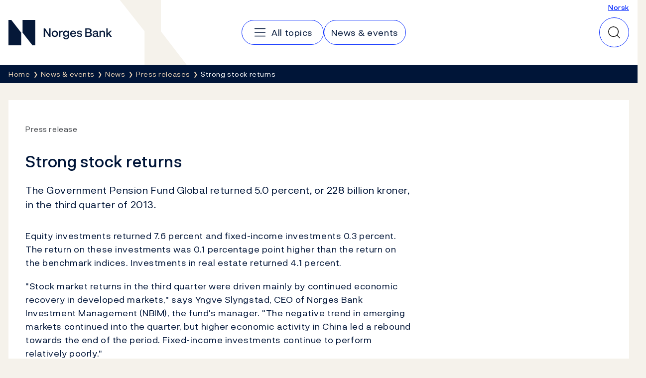

--- FILE ---
content_type: text/html; charset=utf-8
request_url: https://www.norges-bank.no/en/news-events/news/Press-releases/2013/Press-release-25-October-2013/
body_size: 7616
content:


<!DOCTYPE html>
<html lang="en" class="no-js">
    <head>
        <meta charset="utf-8">
        <meta http-equiv="X-UA-Compatible" content="IE=edge">

        

<meta charset="utf-8"/>
<meta name="robots" content="all">
<meta name="description" content="The Government Pension Fund Global returned 5.0 percent, or 228 billion kroner, in the third quarter of 2013.">
<meta name="viewport" content="width=device-width,height=device-height,shrink-to-fit=0">
<meta property="og:type" content="article">
<meta property="og:title" content="Strong stock returns">
<meta property="og:description" content="The Government Pension Fund Global returned 5.0 percent, or 228 billion kroner, in the third quarter of 2013.">
<meta property="og:url" content="https://www.norges-bank.no/en/news-events/news/Press-releases/2013/Press-release-25-October-2013/">
<meta property="og:locale" content="en">
<meta property="og:locale:alternate" content="no">
<meta property="article:published_time" content="10/25/2013 10:00:00&#x202F;AM">

        
    <meta name="pageid" content="79891" />


        
    
        
    

    


        <title>Strong stock returns</title>

        
    <script>(function (H) { H.className = H.className.replace(/\bno-js\b/, 'js') })(document.documentElement)</script>


        <link rel="preload" href="/Static/NorgesBank/Fonts/NorgesBank-Regular.woff2" as="font" type="font/woff2" crossOrigin="anonymous" />
        <link rel="preload" href="/Static/NorgesBank/Fonts/NorgesBank-Medium.woff2" as="font" type="font/woff2" crossOrigin="anonymous" />
        <link rel="preload" href="/Static/NorgesBank/Fonts/NorgesBank-Italic.woff2" as="font" type="font/woff2" crossOrigin="anonymous" />
        <link rel="preload" href="/Static/NorgesBank/Fonts/NorgesBank-Bold.woff2" as="font" type="font/woff2" crossOrigin="anonymous" />


<link href="/dist/norgesbank.a50c2a65.css" rel="stylesheet" />

<link rel="manifest" href="/Static/Favicons/site.webmanifest" />
<link rel="apple-touch-icon" sizes="180x180" href="/Static/Favicons/apple-touch-icon.png" />
<link rel="icon" type="image/png" sizes="32x32" href="/Static/Favicons/favicon-32x32.png" />
<link rel="icon" type="image/png" sizes="16x16" href="/Static/Favicons/favicon-16x16.png" />
<link rel="mask-icon" href="/Static/Favicons/safari-pinned-tab.svg" color="#051838" />
<meta name="msapplication-TileColor" content="#ffffff" />
<meta name="theme-color" content="#ffffff" />



        

<script>
    window.dataLayer = window.dataLayer || [];
    window.dataLayer = [{
        "gtm.whitelist": ['ga','google','ua','hjtc','cl','lcl'],
        "gtm.blacklist": ['html']
    }];
    
    function gtag(){ dataLayer.push(arguments); }
        
    gtag('consent', 'default', {
        'ad_storage': 'denied',
        'ad_user_data': 'denied',
        'ad_personalization': 'denied',
        'analytics_storage': 'denied',
        'wait_for_update': 500
    });

    gtag('set', 'ads_data_redaction', true);
</script>
<script>
    (function (w, d, s, l, i) {
        w[l] = w[l] || []; w[l].push({
            'gtm.start': new Date().getTime(), event: 'gtm.js'
        }); var f = d.getElementsByTagName(s)[0],
            j = d.createElement(s), dl = l != 'dataLayer' ? '&l=' + l : ''; j.async = true; j.src =
                'https://www.googletagmanager.com/gtm.js?id=' + i + dl; f.parentNode.insertBefore(j, f);
    })(window, document, 'script', 'dataLayer', 'GTM-WMMCQPF');
</script>

        

<script async id="CookieConsent" src="https://policy.app.cookieinformation.com/uc.js" data-culture="EN" type="text/javascript" data-consent-sharing-iframe-placement="body" data-gcm-version="2.0"></script>

        
            <link href="https://www.norges-bank.no/aktuelt/nyheter/Pressemeldinger/2013/Pressemelding-25-oktober-2013/" hreflang="no" rel="alternate" />
            <link href="https://www.norges-bank.no/en/news-events/news/Press-releases/2013/Press-release-25-October-2013/" hreflang="en" rel="alternate" />



        <link href="/dist/Article.9500a8ea.css" rel="stylesheet" />
<link href="/dist/Header.9353aafb.css" rel="stylesheet" />
<link href="/dist/QuickSearch.4a5251c8.css" rel="stylesheet" />
<link href="/dist/BreadCrumb.be297605.css" rel="stylesheet" />
<script nonce="b1b9c5ba-3175-4785-8821-3728473ca805">
!function(T,l,y){var S=T.location,k="script",D="instrumentationKey",C="ingestionendpoint",I="disableExceptionTracking",E="ai.device.",b="toLowerCase",w="crossOrigin",N="POST",e="appInsightsSDK",t=y.name||"appInsights";(y.name||T[e])&&(T[e]=t);var n=T[t]||function(d){var g=!1,f=!1,m={initialize:!0,queue:[],sv:"5",version:2,config:d};function v(e,t){var n={},a="Browser";return n[E+"id"]=a[b](),n[E+"type"]=a,n["ai.operation.name"]=S&&S.pathname||"_unknown_",n["ai.internal.sdkVersion"]="javascript:snippet_"+(m.sv||m.version),{time:function(){var e=new Date;function t(e){var t=""+e;return 1===t.length&&(t="0"+t),t}return e.getUTCFullYear()+"-"+t(1+e.getUTCMonth())+"-"+t(e.getUTCDate())+"T"+t(e.getUTCHours())+":"+t(e.getUTCMinutes())+":"+t(e.getUTCSeconds())+"."+((e.getUTCMilliseconds()/1e3).toFixed(3)+"").slice(2,5)+"Z"}(),iKey:e,name:"Microsoft.ApplicationInsights."+e.replace(/-/g,"")+"."+t,sampleRate:100,tags:n,data:{baseData:{ver:2}}}}var h=d.url||y.src;if(h){function a(e){var t,n,a,i,r,o,s,c,u,p,l;g=!0,m.queue=[],f||(f=!0,t=h,s=function(){var e={},t=d.connectionString;if(t)for(var n=t.split(";"),a=0;a<n.length;a++){var i=n[a].split("=");2===i.length&&(e[i[0][b]()]=i[1])}if(!e[C]){var r=e.endpointsuffix,o=r?e.location:null;e[C]="https://"+(o?o+".":"")+"dc."+(r||"services.visualstudio.com")}return e}(),c=s[D]||d[D]||"",u=s[C],p=u?u+"/v2/track":d.endpointUrl,(l=[]).push((n="SDK LOAD Failure: Failed to load Application Insights SDK script (See stack for details)",a=t,i=p,(o=(r=v(c,"Exception")).data).baseType="ExceptionData",o.baseData.exceptions=[{typeName:"SDKLoadFailed",message:n.replace(/\./g,"-"),hasFullStack:!1,stack:n+"\nSnippet failed to load ["+a+"] -- Telemetry is disabled\nHelp Link: https://go.microsoft.com/fwlink/?linkid=2128109\nHost: "+(S&&S.pathname||"_unknown_")+"\nEndpoint: "+i,parsedStack:[]}],r)),l.push(function(e,t,n,a){var i=v(c,"Message"),r=i.data;r.baseType="MessageData";var o=r.baseData;return o.message='AI (Internal): 99 message:"'+("SDK LOAD Failure: Failed to load Application Insights SDK script (See stack for details) ("+n+")").replace(/\"/g,"")+'"',o.properties={endpoint:a},i}(0,0,t,p)),function(e,t){if(JSON){var n=T.fetch;if(n&&!y.useXhr)n(t,{method:N,body:JSON.stringify(e),mode:"cors"});else if(XMLHttpRequest){var a=new XMLHttpRequest;a.open(N,t),a.setRequestHeader("Content-type","application/json"),a.send(JSON.stringify(e))}}}(l,p))}function i(e,t){f||setTimeout(function(){!t&&m.core||a()},500)}var e=function(){var n=l.createElement(k);n.src=h;var e=y[w];return!e&&""!==e||"undefined"==n[w]||(n[w]=e),n.onload=i,n.onerror=a,n.onreadystatechange=function(e,t){"loaded"!==n.readyState&&"complete"!==n.readyState||i(0,t)},n}();y.ld<0?l.getElementsByTagName("head")[0].appendChild(e):setTimeout(function(){l.getElementsByTagName(k)[0].parentNode.appendChild(e)},y.ld||0)}try{m.cookie=l.cookie}catch(p){}function t(e){for(;e.length;)!function(t){m[t]=function(){var e=arguments;g||m.queue.push(function(){m[t].apply(m,e)})}}(e.pop())}var n="track",r="TrackPage",o="TrackEvent";t([n+"Event",n+"PageView",n+"Exception",n+"Trace",n+"DependencyData",n+"Metric",n+"PageViewPerformance","start"+r,"stop"+r,"start"+o,"stop"+o,"addTelemetryInitializer","setAuthenticatedUserContext","clearAuthenticatedUserContext","flush"]),m.SeverityLevel={Verbose:0,Information:1,Warning:2,Error:3,Critical:4};var s=(d.extensionConfig||{}).ApplicationInsightsAnalytics||{};if(!0!==d[I]&&!0!==s[I]){var c="onerror";t(["_"+c]);var u=T[c];T[c]=function(e,t,n,a,i){var r=u&&u(e,t,n,a,i);return!0!==r&&m["_"+c]({message:e,url:t,lineNumber:n,columnNumber:a,error:i}),r},d.autoExceptionInstrumented=!0}return m}(y.cfg);function a(){y.onInit&&y.onInit(n)}(T[t]=n).queue&&0===n.queue.length?(n.queue.push(a),n.trackPageView({})):a()}(window,document,{src: "https://js.monitor.azure.com/scripts/b/ai.2.gbl.min.js", crossOrigin: "anonymous", cfg: {disablePageUnloadEvents: ['unload'], instrumentationKey:'043fdb4a-7fcf-423e-9a5e-abf24c664350', disableCookiesUsage: false }});
</script>


        
        

        
        
    </head>
    <body>
    

<!-- Google Tag Manager (noscript) -->
<noscript>
    <iframe title="Google Tag Manager" src="https://www.googletagmanager.com/ns.html?id=GTM-WMMCQPF" height="0" width="0" class="hidden"></iframe>
</noscript>
<!-- End Google Tag Manager (noscript) -->

    <a class="skip-link no-print" href="#main-content">Skip to main content</a>

    





<header class="nb-global-head no-print">
    <div class="container">
        <h1 class="visually-hidden">Norges Bank</h1>
        <a href="/en/" id="logo" class="nb-global-head__logo">
            <span class="kbd-only-focus">
                <img src="/Static/NorgesBank/Vectors/norges-bank-logo.svg" alt="Norges Bank Home" width="252" height="45" />
            </span>
        </a>
        <div class="nb-global-head__content">
            <svg class="nb-global-head__illustration" aria-hidden="true" xmlns="http://www.w3.org/2000/svg" width="133" height="128" fill="none" viewBox="0 0 133 128">
                <path fill="#F5F2EB" d="m.533 0 48.948 61.886V128h83.203L81.721 61.886V0H.533Z" />
            </svg>

            <button type="button" id="mobileMenuToggler" class="mobile-menu-toggler" aria-expanded="false" aria-controls="mobileMenu" data-toggle aria-label="Main navigation">
                <svg xmlns="http://www.w3.org/2000/svg" width="30" height="30" fill="none" aria-hidden="true" viewBox="0 0 30 30">
                    <path stroke-linecap="round" stroke-linejoin="round" stroke-width="1.5" d="M4.688 15h20.625M4.688 7.5h20.625M4.688 22.5h20.625"></path>
                </svg>
            </button>
      
            <div class="nav-and-search" id="mobileMenu">
                <nav class="nav" aria-label="Main navigation">
                    <h2 class="visually-hidden">Main navigation</h2>
                        <a class="nav__item" href="/en/topics/">
                            <svg aria-hidden="true" width="30" height="30" viewBox="0 0 30 30" fill="none" xmlns="http://www.w3.org/2000/svg">
                                <path d="M4.6875 15H25.3125" stroke="currentColor" stroke-width="1.5" stroke-linecap="round" stroke-linejoin="round" />
                                <path d="M4.6875 7.5H25.3125" stroke="currentColor" stroke-width="1.5" stroke-linecap="round" stroke-linejoin="round" />
                                <path d="M4.6875 22.5H25.3125" stroke="currentColor" stroke-width="1.5" stroke-linecap="round" stroke-linejoin="round" />
                            </svg>
                            <span class="kbd-only-focus">All topics</span>
                        </a>
                        <a class="nav__item" href="/en/news-events/">
                            <span class="kbd-only-focus">News &amp; events</span>
                        </a>

                    <div class="utils small">
                            <a href="/aktuelt/nyheter/Pressemeldinger/2013/Pressemelding-25-oktober-2013/">Norsk</a>
                    </div>
                </nav>
                <div class="utils">
                        <a href="/aktuelt/nyheter/Pressemeldinger/2013/Pressemelding-25-oktober-2013/">Norsk</a>
                </div>
            </div>
                

<div class="nb-global-head__quick-search" id="epinova-node_5bf86647-f1be-4269-adfb-b826850e602c"></div>

        </div>
    </div>
</header>


<main id="main-content" class="page-content">


    <nav class="breadcrumb no-print" aria-label="Breadcrumb">
        <div class="container">
            <h2 class="visually-hidden">Breadcrumb</h2>
            <ul class="list-inline breadcrumb__list">

                        <li>
                            <a href="/en/" title="Home">
                                <span class="kbd-only-focus">Home</span>
                            </a>
                        </li>
                        <li>
                            <a href="/en/news-events/" title="News &amp; events">
                                <span class="kbd-only-focus">News &amp; events</span>
                            </a>
                        </li>
                        <li>
                            <a href="/en/news-events/news/" title="News">
                                <span class="kbd-only-focus">News</span>
                            </a>
                        </li>
                        <li class="breadcrumb__item-visible-on-mobile">
                            <a href="/en/news-events/news/Press-releases/" title="Press releases">
                                <span class="kbd-only-focus">Press releases</span>
                            </a>
                        </li>
                    <li title="Strong stock returns" class="breadcrumb__current">
                        <span class="kbd-only-focus">Strong stock returns</span>
                    </li>
            </ul>
        </div>
    </nav>

    


<div class="container">
    


    <noscript>
        
    <div class="warning-wrapper no-print">
        <div class="panel notification warning">
            <article class="row">
                <div class="col-sm-4 col-lg-3">
                    <div class="warning-icon" aria-hidden="true">!</div>
                    <h2 class="h4">Javascript is disabled</h2>
                </div>
                <div class="col-sm-8 col-lg-9">
                    
<p>Due to this, parts of the content on this site will not be displayed.</p>
                </div>
            </article>
        </div>
    </div>

    </noscript>

    

<!-- Article -->
<div class="row" id="article">
    <div class='col-lg-12'>
    <article class="article">
        <div class="panel">
            <div class="panel-body">
<div class='row'><div class='col-lg-8'>
                    <div class="sup-title">
                        <span class="first">Press release</span> <span class="last"></span>
                    </div>

                <h1>Strong stock returns</h1>

                <div class="intro">
                    
<p>The Government Pension Fund Global returned 5.0 percent, or 228 billion kroner, in the third quarter of 2013.</p>
                </div>



                <div class="article__main-body" data-article-toc-content>
                    
<p>Equity investments returned 7.6 percent and fixed-income investments 0.3 percent. The return on these investments was 0.1 percentage point higher than the return on the benchmark indices. Investments in real estate returned 4.1 percent.</p>
<p>"Stock market returns in the third quarter were driven mainly by continued economic recovery in developed markets," says Yngve Slyngstad, CEO of Norges Bank Investment Management (NBIM), the fund's manager. "The negative trend in emerging markets continued into the quarter, but higher economic activity in China led a rebound towards the end of the period. Fixed-income investments continue to perform relatively poorly."</p>
<p>The krone weakened against many of the main currencies during the quarter, which increased the fund's value by 31 billion kroner, and new capital of 58 billion kroner was transferred to the fund from the government.</p>
<p>The fund had a market value of 4,714 billion kroner on 30 September, of which 63.6 percent was invested in equities, 35.5 percent in fixed income and 0.9 percent in real estate.</p>
<p><a href="https://www.nbim.no/en/publications/reports/" target="_blank">Quarterly report, Q3 2013</a> (NBIM)</p>
<h3>Press contact:</h3>
<p>Thomas Sevang, Team Manager Communications &amp; External Relations, tel. +47 9260 1756</p>
<p>Media enquiries: +47 2407 3276 or <a title="presse@norges-bank.no" href="mailto:presse@norges-bank.no">presse@norges-bank.no</a></p>
                </div>


                
    <div class="disclaimer">
        
<h3>Contact:</h3>
<p>Press telephone: +47 22 31 60 60<br />Email:&nbsp;<a href="mailto:presse@norges-bank.no">presse@norges-bank.no</a></p>
    </div>


</div></div>            </div>
        </div>
    </article>




        

<div class="meta-container">
        <div class="meta">
            <span class="prop">Published</span> 25 October 2013 <span class="time">10:00</span>
        </div>
    <div class="print no-print">
        <button type="button" onclick="javascript:window.print()">
            Print
        </button>
    </div>
</div>
            


<aside class="feedback">
    <div class="feedback__inner">
        <h2 class="feedback__heading" data-feedback-heading>
            Did you find what you were looking for?
            <button class="feedback__trigger" type="button" 
                aria-controls="feedback-05fee19f-8760-40b5-817d-23ebae93cd0b" aria-expanded="false" 
                data-feedback="/api/feedback/79891?language=en">
                Give us feedback
            </button>
        </h2>
        <div aria-live="polite">
            <div class="feedback__content" id="feedback-05fee19f-8760-40b5-817d-23ebae93cd0b" data-feedback-content></div>
            <div class="feedback__message" data-feedback-message>
                <p>Thank you for your feedback!</p>
            </div>
        </div>
    </div>
</aside>


</div></div>

</div>
</main>


<footer class="page-footer">
    <h2 class="sr-only">Footer</h2>
    <div class="page-footer__inner">
        <div class="container">
            <div class="page-footer__columns">
                    <section class="page-footer__column" data-mobile-collapsable>
                            <h3 class="page-footer__heading">
                                    <a href="/en/topics/">Topics</a>
                            </h3>
                        <button type="button" class="page-footer__toggler" aria-expanded="false" aria-controls="footer-column-0" data-mobile-collapsable-trigger>
                            <span>Topics</span>
                            <img src="/Static/NorgesBank/Vectors/close.svg" alt="" aria-hidden="true" />
                        </button>
                        <ul class="page-footer__items" id="footer-column-0">
                                <li class="page-footer__main-item">
                                    <a href="/en/topics/">Topics</a>
                                </li>
                                <li>
                                    <a href="/en/topics/monetary-policy/">Monetary policy</a>
                                </li>
                                <li>
                                    <a href="/en/topics/financial-stability/">Financial stability</a>
                                </li>
                                <li>
                                    <a href="/en/topics/notes-and-coins/">Notes and coins</a>
                                </li>
                                <li>
                                    <a href="/en/topics/liquidity-and-markets/">Liquidity and markets</a>
                                </li>
                                <li>
                                    <a href="/en/topics/statistics/">Statistics</a>
                                </li>
                                <li>
                                    <a href="/en/topics/Government-debt/">Government debt</a>
                                </li>
                                <li>
                                    <a href="/en/topics/Norges-Banks-settlement-system/">Norges Bank&#x27;s settlement system</a>
                                </li>
                                <li>
                                    <a href="/en/topics/about/">About the Bank</a>
                                </li>
                        </ul>
                    </section>
                    <section class="page-footer__column" data-mobile-collapsable>
                            <h3 class="page-footer__heading">
                                    <a href="/en/news-events/">News &amp; events</a>
                            </h3>
                        <button type="button" class="page-footer__toggler" aria-expanded="false" aria-controls="footer-column-1" data-mobile-collapsable-trigger>
                            <span>News &amp; events</span>
                            <img src="/Static/NorgesBank/Vectors/close.svg" alt="" aria-hidden="true" />
                        </button>
                        <ul class="page-footer__items" id="footer-column-1">
                                <li class="page-footer__main-item">
                                    <a href="/en/news-events/">News &amp; events</a>
                                </li>
                                <li>
                                    <a href="/en/news-events/news/?tab=newslist&amp;newstype=0&amp;year=0&amp;p=10">News</a>
                                </li>
                                <li>
                                    <a href="/en/news-events/publications/?tab=publication&amp;newstype=0&amp;year=0&amp;p=10">Publications</a>
                                </li>
                                <li>
                                    <a href="/en/news-events/calendar/?tab=calendar&amp;etype=0&amp;p=10">Calendar</a>
                                </li>
                                <li>
                                    <a href="/bankplassen/">Blog</a>
                                </li>
                                <li>
                                    <a href="https://video.norges-bank.no/" rel="noopener">Video</a>
                                </li>
                        </ul>
                    </section>
                    <section class="page-footer__column" data-mobile-collapsable>
                            <h3 class="page-footer__heading">
                                    <span>Norges Bank</span>
                            </h3>
                        <button type="button" class="page-footer__toggler" aria-expanded="false" aria-controls="footer-column-2" data-mobile-collapsable-trigger>
                            <span>Norges Bank</span>
                            <img src="/Static/NorgesBank/Vectors/close.svg" alt="" aria-hidden="true" />
                        </button>
                        <ul class="page-footer__items" id="footer-column-2">
                                <li>
                                    <a href="/en/contact/">Contact</a>
                                </li>
                                <li>
                                    <a href="/en/subscribe/">Subscribe</a>
                                </li>
                                <li>
                                    <a href="/en/topics/about/faq-about-norges-bank/">FAQ</a>
                                </li>
                                <li>
                                    <a href="/en/topics/about/Careers/">Careers</a>
                                </li>
                        </ul>
                    </section>
            </div>
            <nav class="page-footer__some">
                <h3 class="sr-only">Follow us:</h3>
                <ul>
                        <li>
                            <a href="https://www.facebook.com/sentralbanken/" target="_blank" rel="noopener" class="page-footer__some-item" aria-label="Follow us on Facebook">
                                <svg aria-hidden="true" width="32" height="32" viewBox="0 0 32 32" fill="none" xmlns="http://www.w3.org/2000/svg">
                                    <path d="M16 28C22.6274 28 28 22.6274 28 16C28 9.37258 22.6274 4 16 4C9.37258 4 4 9.37258 4 16C4 22.6274 9.37258 28 16 28Z" stroke="#F2DABB" stroke-width="1.5" stroke-linecap="round" stroke-linejoin="round" />
                                    <path d="M21 11H19C18.2044 11 17.4413 11.3161 16.8787 11.8787C16.3161 12.4413 16 13.2044 16 14V28" stroke="#F2DABB" stroke-width="1.5" stroke-linecap="round" stroke-linejoin="round" />
                                    <path d="M12 18H20" stroke="#F2DABB" stroke-width="1.5" stroke-linecap="round" stroke-linejoin="round" />
                                </svg>
                                <span>Facebook</span>
                            </a>
                        </li>
                        <li>
                            <a href="http://twitter.com/NorgesBank" target="_blank" rel="noopener" class="page-footer__some-item" aria-label="Follow us on X/Twitter">
                                <svg aria-hidden="true" width="28" height="28" viewBox="0 0 28 28" fill="none" xmlns="http://www.w3.org/2000/svg">
                                    <path d="M3 3L11.4707 15.349L3.17941 24.9537H5.01641L12.2821 16.5316L18.0594 24.9537H25L16.1501 12.053L23.9597 3H22.1283L15.3377 10.8671L9.94066 3H3ZM5.19357 4.15546H9.33246L22.8064 23.7982H18.6676L5.19357 4.15546Z" fill="#F2DABB" />
                                </svg>
                                <span>X/Twitter</span>
                            </a>
                        </li>
                        <li>
                            <a href="http://www.youtube.com/user/norgesbank" target="_blank" rel="noopener" class="page-footer__some-item" aria-label="Follow us on YouTube">
                                <svg aria-hidden="true" width="32" height="32" viewBox="0 0 32 32" fill="none" xmlns="http://www.w3.org/2000/svg">
                                    <path d="M20 16L14 12V20L20 16Z" stroke="#F2DABB" stroke-width="1.5" stroke-linecap="round" stroke-linejoin="round" />
                                    <path d="M3 16C3 19.7194 3.38427 21.9017 3.67638 23.0233C3.75447 23.3296 3.90442 23.6129 4.11382 23.8497C4.32322 24.0866 4.58603 24.2701 4.88049 24.3851C9.0651 25.9932 16 25.949 16 25.949C16 25.949 22.9348 25.9932 27.1195 24.3851C27.4139 24.2701 27.6767 24.0866 27.8861 23.8498C28.0955 23.6129 28.2455 23.3296 28.3236 23.0233C28.6157 21.9017 29 19.7194 29 16C29 12.2805 28.6157 10.0982 28.3236 8.97663C28.2455 8.67031 28.0956 8.387 27.8862 8.15018C27.6768 7.91336 27.414 7.72985 27.1195 7.61484C22.9349 6.00674 16 6.0509 16 6.0509C16 6.0509 9.06518 6.00675 4.88053 7.61482C4.58607 7.72983 4.32325 7.91334 4.11385 8.15016C3.90446 8.38698 3.7545 8.67029 3.67641 8.97661C3.38428 10.0982 3 12.2805 3 16Z" stroke="#F2DABB" stroke-width="1.5" stroke-linecap="round" stroke-linejoin="round" />
                                </svg>
                                <span>YouTube</span>
                            </a>
                        </li>
                        <li>
                            <a href="https://www.linkedin.com/company/norges-bank/" target="_blank" rel="noopener" class="page-footer__some-item" aria-label="Follow us on LinkedIn">
                                <svg aria-hidden="true" width="32" height="32" viewBox="0 0 32 32" fill="none" xmlns="http://www.w3.org/2000/svg">
                                    <path d="M26 5H6C5.44772 5 5 5.44772 5 6V26C5 26.5523 5.44772 27 6 27H26C26.5523 27 27 26.5523 27 26V6C27 5.44772 26.5523 5 26 5Z" stroke="#F2DABB" stroke-width="1.5" stroke-linecap="round" stroke-linejoin="round" />
                                    <path d="M15 14V22" stroke="#F2DABB" stroke-width="1.5" stroke-linecap="round" stroke-linejoin="round" />
                                    <path d="M11 14V22" stroke="#F2DABB" stroke-width="1.5" stroke-linecap="round" stroke-linejoin="round" />
                                    <path d="M15 17.5C15 16.5717 15.3687 15.6815 16.0251 15.0251C16.6815 14.3687 17.5717 14 18.5 14C19.4283 14 20.3185 14.3687 20.9749 15.0251C21.6313 15.6815 22 16.5717 22 17.5V22" stroke="#F2DABB" stroke-width="1.5" stroke-linecap="round" stroke-linejoin="round" />
                                    <path d="M11 11.25C11.6904 11.25 12.25 10.6904 12.25 10C12.25 9.30964 11.6904 8.75 11 8.75C10.3096 8.75 9.75 9.30964 9.75 10C9.75 10.6904 10.3096 11.25 11 11.25Z" fill="#F2DABB" />
                                </svg>
                                <span>LinkedIn</span>
                            </a>
                        </li>
                        <li>
                            <a href="/en/rss-feeds/" target="_blank" rel="noopener" class="page-footer__some-item" aria-label="Follow us on Rss">
                                <span>RSS</span>
                            </a>
                        </li>
                </ul>
            </nav>
        </div>
    </div>

        <div class="page-footer__links">
            <div class="container">
                <ul>
                        <li>
                            <a href="/en/Privacy-statement/">Privacy and cookies</a>
                        </li>
                        <li>
                            <a href="/en/disclaimer/">Disclaimer</a>
                        </li>
                        <li>
                            <a href="/en/fraud-and-scams/">Fraud and scams</a>
                        </li>
                </ul>
            </div>
        </div>
</footer>



    <script>window.WebComponents = window.WebComponents || [];
window.WebComponents.push(['epinova-node_5bf86647-f1be-4269-adfb-b826850e602c', 'React.QuickSearch', {"searchUrl":"/en/Search/","language":"en","minQueryLength":2,"suggestions":0,"resources":{"close":"Close","quickSearch":"Quick search","search":"Search"}}]);
</script>
    <script async src="/dist/7858.dc0353fc.js"></script><script async src="/dist/shared.40e2fe03.js"></script>
    <script async src="/dist/components.869fd07f.js"></script>
    
    
<script async src="/dist/404.12d0ec56.js"></script><script async src="/dist/7466.02d9f48f.js"></script><script async src="/dist/2727.35736c25.js"></script><script async src="/dist/norgesbank.1fbea739.js"></script>

    <input type="hidden" value="en" data-vue-culture />

    

    <script async src="/dist/runtime.5f77e5ab.js"></script><script async src="/dist/Article.35a3d64b.js"></script>
<link href="/dist/Feedback.1790ff87.css" rel="stylesheet" />
<script async src="/dist/Feedback.1c1004e8.js"></script>



<script defer="defer" nonce="b1b9c5ba-3175-4785-8821-3728473ca805" src="/Util/Find/epi-util/find.js"></script>
<script nonce="b1b9c5ba-3175-4785-8821-3728473ca805">
document.addEventListener('DOMContentLoaded',function(){if(typeof FindApi === 'function'){var api = new FindApi();api.setApplicationUrl('/');api.setServiceApiBaseUrl('/find_v2/');api.processEventFromCurrentUri();api.bindWindowEvents();api.bindAClickEvent();api.sendBufferedEvents();}})
</script>

    
<script type="text/javascript">
    window.addEventListener('CookieInformationConsentGiven', function(event) {
        if (CookieInformation.getConsentGivenFor('cookie_cat_statistic')) {

            /*<![CDATA[*/
            (function () {
                var sz = document.createElement('script'); sz.type = 'text/javascript'; sz.async = true;
                sz.src = '//siteimproveanalytics.com/js/siteanalyze_6024671.js';
                var s = document.getElementsByTagName('script')[0]; s.parentNode.insertBefore(sz, s);
            })();
            /*]]>*/

        }
    }, false); 
</script>
    </body>
</html>